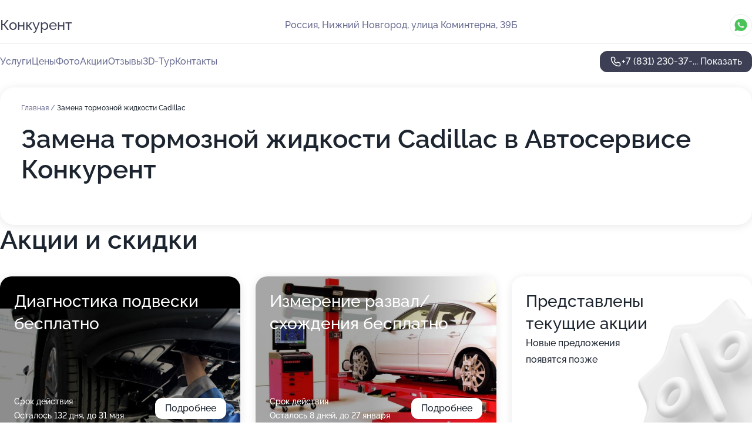

--- FILE ---
content_type: text/html; charset=utf-8
request_url: https://konkurent-auto.ru/service/zamena_tormoznoj_zhidkosti-cadillac/
body_size: 17124
content:
<!DOCTYPE html>
<html lang="ru">
<head>
	<meta http-equiv="Content-Type" content="text/html; charset=utf-8">
	<meta name="viewport" content="width=device-width,maximum-scale=1,initial-scale=1,user-scalable=0">
	<meta name="format-detection" content="telephone=no">
	<meta name="theme-color" content="#3D3F55">
	<meta name="description" content="Информация о&#160;Автосервисе Конкурент на&#160;улице Коминтерна">
	<link rel="icon" type="image/png" href="/favicon.png">

	<title>Автосервис Конкурент на&#160;улице Коминтерна (на&#160;метро Буревестник)</title>

	<link nonce="CAAQIb0KCVbTQPPFbvJc4YkX" href="//konkurent-auto.ru/build/lego2/lego2.css?v=Evk5cQF3AgE" rel="stylesheet" >

		<script type="application/ld+json">{"@context":"http:\/\/schema.org","@type":"AutomotiveBusiness","name":"\u0410\u0432\u0442\u043e\u0441\u0435\u0440\u0432\u0438\u0441 \u041a\u043e\u043d\u043a\u0443\u0440\u0435\u043d\u0442","address":{"@type":"PostalAddress","streetAddress":"\u0443\u043b\u0438\u0446\u0430 \u041a\u043e\u043c\u0438\u043d\u0442\u0435\u0440\u043d\u0430, 39\u0411","addressLocality":"\u041d\u0438\u0436\u043d\u0438\u0439 \u041d\u043e\u0432\u0433\u043e\u0440\u043e\u0434"},"url":"https:\/\/konkurent-auto.ru\/","contactPoint":{"@type":"ContactPoint","telephone":"+7\u00a0(831)\u00a0230-37-38","contactType":"customer service","areaServed":"RU","availableLanguage":"Russian"},"image":"https:\/\/p1.zoon.ru\/preview\/d8RPA-3uXh1C_WWMPJ8bEA\/2400x1500x75\/1\/f\/c\/original_50cfe7fea0f302b557000017_622b132a8cad2.jpg","aggregateRating":{"@type":"AggregateRating","ratingValue":4.8,"worstRating":1,"bestRating":5,"reviewCount":32}}</script>
		<script nonce="CAAQIb0KCVbTQPPFbvJc4YkX">
		window.js_base = '/js.php';
	</script>

	</head>
<body >
	 <header id="header" class="header" data-organization-id="50cfe7fea0f302b557000016">
	<div class="wrapper">
		<div class="header-container" data-uitest="lego-header-block">
			<div class="header-menu-activator" data-target="header-menu-activator">
				<span class="header-menu-activator__icon"></span>
			</div>

			<div class="header-title">
				<a href="/">					Конкурент
				</a>			</div>
			<div class="header-address text-3 text-secondary">Россия, Нижний Новгород, улица Коминтерна, 39Б</div>

						<div class="header-socials flex gap-8 icon icon--36" data-target="header-socials">
									<!--noindex-->
					<a href="https://wa.me/79049043738" data-category="whatsapp" rel="nofollow" target="_blank">
						<svg class="svg-icons-whatsapp" ><use xlink:href="/build/lego2/icons.svg?v=7bY1C8d-qmo#whatsapp"></use></svg>
					</a>
					<!--/noindex-->
							</div>
					</div>

		<nav class="nav" data-target="header-nav" data-uitest="lego-navigation-block">
			<ul>
									<li data-target="header-services">
						<svg class="svg-icons-services" ><use xlink:href="/build/lego2/icons.svg?v=7bY1C8d-qmo#services"></use></svg>
						<a data-target="header-nav-link" href="https://konkurent-auto.ru/services/" data-za="{&quot;ev_label&quot;:&quot;all_service&quot;}">Услуги</a>
					</li>
									<li data-target="header-prices">
						<svg class="svg-icons-prices" ><use xlink:href="/build/lego2/icons.svg?v=7bY1C8d-qmo#prices"></use></svg>
						<a data-target="header-nav-link" href="https://konkurent-auto.ru/price/" data-za="{&quot;ev_label&quot;:&quot;price&quot;}">Цены</a>
					</li>
									<li data-target="header-photo">
						<svg class="svg-icons-photo" ><use xlink:href="/build/lego2/icons.svg?v=7bY1C8d-qmo#photo"></use></svg>
						<a data-target="header-nav-link" href="https://konkurent-auto.ru/#photos" data-za="{&quot;ev_label&quot;:&quot;photos&quot;}">Фото</a>
					</li>
									<li data-target="header-offers">
						<svg class="svg-icons-offers" ><use xlink:href="/build/lego2/icons.svg?v=7bY1C8d-qmo#offers"></use></svg>
						<a data-target="header-nav-link" href="https://konkurent-auto.ru/#offers" data-za="{&quot;ev_label&quot;:&quot;offer&quot;}">Акции</a>
					</li>
									<li data-target="header-reviews">
						<svg class="svg-icons-reviews" ><use xlink:href="/build/lego2/icons.svg?v=7bY1C8d-qmo#reviews"></use></svg>
						<a data-target="header-nav-link" href="https://konkurent-auto.ru/#reviews" data-za="{&quot;ev_label&quot;:&quot;reviews&quot;}">Отзывы</a>
					</li>
									<li data-target="header-tour3d">
						<svg class="svg-icons-tour3d" ><use xlink:href="/build/lego2/icons.svg?v=7bY1C8d-qmo#tour3d"></use></svg>
						<a data-target="header-nav-link" href="https://konkurent-auto.ru/#tour3d" data-za="{&quot;ev_label&quot;:&quot;tour3d&quot;}">3D-Тур</a>
					</li>
									<li data-target="header-contacts">
						<svg class="svg-icons-contacts" ><use xlink:href="/build/lego2/icons.svg?v=7bY1C8d-qmo#contacts"></use></svg>
						<a data-target="header-nav-link" href="https://konkurent-auto.ru/#contacts" data-za="{&quot;ev_label&quot;:&quot;contacts&quot;}">Контакты</a>
					</li>
							</ul>

			<div class="header-controls">
				<div class="header-controls__wrapper">
					<a
	href="tel:+78312303738"
	class="phone-button button button--primary button--36 icon--20"
	data-phone="+7 (831) 230-37-38"
	data-za="{&quot;ev_sourceType&quot;:&quot;&quot;,&quot;ev_sourceId&quot;:&quot;50cfe7fea0f302b557000016.fcec&quot;,&quot;object_type&quot;:&quot;organization&quot;,&quot;object_id&quot;:&quot;50cfe7fea0f302b557000016.fcec&quot;,&quot;ev_label&quot;:&quot;premium_no_calls&quot;,&quot;ev_category&quot;:&quot;phone_o&quot;}">
	<svg class="svg-icons-phone" ><use xlink:href="/build/lego2/icons.svg?v=7bY1C8d-qmo#phone"></use></svg>
			<div data-target="show-phone-number">
			+7 (831) 230-37-...
			<span data-target="phone-button-show">Показать</span>
		</div>
	</a>


									</div>

							</div>

			<div class="header-nav-address">
									<div class="header-block flex gap-12 icon icon--36" data-target="header-socials">
													<!--noindex-->
							<a href="https://wa.me/79049043738" data-category="whatsapp" rel="nofollow" target="_blank">
								<svg class="svg-icons-whatsapp" ><use xlink:href="/build/lego2/icons.svg?v=7bY1C8d-qmo#whatsapp"></use></svg>
							</a>
							<!--/noindex-->
											</div>
				
				<div class="header-block text-3 text-center text-secondary">Россия, Нижний Новгород, улица Коминтерна, 39Б</div>
			</div>
		</nav>
	</div>
</header>
<div class="header-placeholder"></div>

<div class="contacts-panel" id="contacts-panel">
	

	<div class="contacts-panel-wrapper">
					<div class="contacts-panel-icon contacts-panel-expander" data-target="contacts-panel-expand">
				<div class="contacts-panel-icon__collapsed"><svg class="svg-icons-phone_filled" ><use xlink:href="/build/lego2/icons.svg?v=7bY1C8d-qmo#phone_filled"></use></svg></div>
				<div class="contacts-panel-icon__expanded"><svg class="svg-icons-close" ><use xlink:href="/build/lego2/icons.svg?v=7bY1C8d-qmo#close"></use></svg></div>
			</div>

			<div class="contacts-panel-group">
								<a href="tel:+78312303738" class="contacts-panel-icon" data-phone="+7 (831) 230-37-38" data-za="{&quot;ev_sourceType&quot;:&quot;nav_panel&quot;,&quot;ev_sourceId&quot;:&quot;50cfe7fea0f302b557000016.fcec&quot;,&quot;object_type&quot;:&quot;organization&quot;,&quot;object_id&quot;:&quot;50cfe7fea0f302b557000016.fcec&quot;,&quot;ev_label&quot;:&quot;premium_no_calls&quot;,&quot;ev_category&quot;:&quot;phone_o&quot;}">
					<svg class="svg-icons-phone_filled" ><use xlink:href="/build/lego2/icons.svg?v=7bY1C8d-qmo#phone_filled"></use></svg>
				</a>
													<a href="https://wa.me/79049043738" class="contacts-panel-icon"><svg class="svg-icons-whatsapp_filled" ><use xlink:href="/build/lego2/icons.svg?v=7bY1C8d-qmo#whatsapp_filled"></use></svg></a>
							</div>
			</div>
</div>

<script nonce="CAAQIb0KCVbTQPPFbvJc4YkX" type="module">
	import { initContactsPanel } from '//konkurent-auto.ru/build/lego2/lego2.js?v=aBQmwV5uQB0';

	initContactsPanel(document.getElementById('contacts-panel'));
</script>


<script nonce="CAAQIb0KCVbTQPPFbvJc4YkX" type="module">
	import { initHeader } from '//konkurent-auto.ru/build/lego2/lego2.js?v=aBQmwV5uQB0';

	initHeader(document.getElementById('header'));
</script>
 	<main class="main-container">
		<div class="wrapper section-wrapper">
			<div class="service-description__wrapper">
	<section class="service-description section-block">
		<div class="page-breadcrumbs">
			<div class="breadcrumbs">
			<span>
							<a href="https://konkurent-auto.ru/">
					Главная
				</a>
						/		</span>
			<span class="active">
							Замена тормозной жидкости Cadillac
								</span>
	</div>

		</div>
					<script nonce="CAAQIb0KCVbTQPPFbvJc4YkX" type="application/ld+json">{"@context":"http:\/\/schema.org","@type":"BreadcrumbList","itemListElement":[{"@type":"ListItem","position":1,"item":{"name":"\u0413\u043b\u0430\u0432\u043d\u0430\u044f","@id":"https:\/\/konkurent-auto.ru\/"}}]}</script>
		
		<div class="service-description-title">
			<h1 class="page-title">Замена тормозной жидкости Cadillac в Автосервисе Конкурент</h1>
			<div class="service-description-title__price">
							</div>
		</div>

		<div class="service-description__text collapse collapse--text-3">
			<div class="collapse__overflow">
				<div class="collapse__text"><p> </p></div>
			</div>
		</div>
	</section>

	</div>
<section class="offers" id="offers" data-uitest="lego-offers-block">
	<div class="section-block__title flex flex--sb">
		<h2 class="text-h2">
			Акции и скидки
		</h2>

		<div class="slider__navigation" data-target="slider-navigation">
			<button class="slider__control prev" data-target="slider-prev">
				<svg class="svg-icons-arrow" ><use xlink:href="/build/lego2/icons.svg?v=7bY1C8d-qmo#arrow"></use></svg>
			</button>
			<button class="slider__control next" data-target="slider-next">
				<svg class="svg-icons-arrow" ><use xlink:href="/build/lego2/icons.svg?v=7bY1C8d-qmo#arrow"></use></svg>
			</button>
		</div>
	</div>

	<div class="offers__list" data-target="slider-container">
		<div class="offers__slider swiper-wrapper">
							<div data-offer-id="5c4b2bb763ffe414fe5c59f2" data-sid="5c4b2bb763ffe414fe5c59f2.afe9" class="offers-item swiper-slide text-white">
					<img
						class="offers-item__image"
						src="https://p2.zoon.ru/5/1/5c4b2bb763ffe414fe5c59f2_692aaa44b05807.46593863.jpg"
						loading="lazy"
						alt="">
					<div class="offers-item__container">
						<div class="text-5">Диагностика подвески бесплатно</div>
						<div class="offers-item__bottom">
							<div>
								<div>
									Срок действия
								</div>
								<div>Осталось 132 дня, до 31 мая</div>
							</div>
							<button class="button offers-item__button button--36">Подробнее</button>
						</div>
					</div>
				</div>
							<div data-offer-id="5c4b2bdd63ffe4150564e992" data-sid="5c4b2bdd63ffe4150564e992.5b29" class="offers-item swiper-slide text-white">
					<img
						class="offers-item__image"
						src="https://p1.zoon.ru/a/c/5c4b2b5263ffe41507523237_5c4b2bd16c1f6.jpg"
						loading="lazy"
						alt="">
					<div class="offers-item__container">
						<div class="text-5">Измерение развал/схождения бесплатно</div>
						<div class="offers-item__bottom">
							<div>
								<div>
									Срок действия
								</div>
								<div>Осталось 8 дней, до 27 января</div>
							</div>
							<button class="button offers-item__button button--36">Подробнее</button>
						</div>
					</div>
				</div>
													<div class="offers-item offers-item-placeholder swiper-slide">
					<div class="offers-item__container">
						<div class="offers-item-placeholder__title text-5">Представлены текущие акции</div>
						<div class="offers-item-placeholder__text text-3">Новые предложения появятся позже</div>
					</div>
				</div>
					</div>

		<div class="slider__pagination" data-target="slider-pagination"></div>
	</div>
</section>
<script nonce="CAAQIb0KCVbTQPPFbvJc4YkX" type="module">
	import { initOffers } from '//konkurent-auto.ru/build/lego2/lego2.js?v=aBQmwV5uQB0';

	const node = document.getElementById('offers');

	initOffers(node, { organizationId: '50cfe7fea0f302b557000016' });
</script>
<section class="photo-section" id="photos" data-uitest="lego-gallery-block">
	<div class="section-block__title flex flex--sb">
		<h2 class="text-h2">Фотогалерея</h2>

					<div class="slider__navigation" data-target="slider-navigation">
				<button class="slider__control prev" data-target="slider-prev">
					<svg class="svg-icons-arrow" ><use xlink:href="/build/lego2/icons.svg?v=7bY1C8d-qmo#arrow"></use></svg>
				</button>
				<button class="slider__control next" data-target="slider-next">
					<svg class="svg-icons-arrow" ><use xlink:href="/build/lego2/icons.svg?v=7bY1C8d-qmo#arrow"></use></svg>
				</button>
			</div>
			</div>

	<div class="section-block__slider" data-target="slider-container" data-total="16" data-owner-type="organization" data-owner-id="50cfe7fea0f302b557000016">
		<div class="photo-section__slider swiper-wrapper">
						<div class="photo-section__slide swiper-slide" data-id="622b132a71579b74ef7b32ec" data-target="photo-slide-item" data-index="0">
				<img src="https://p1.zoon.ru/preview/jQ-DjDXx2GfKC8gvf_bLKw/1200x800x85/1/f/c/original_50cfe7fea0f302b557000017_622b132a8cad2.jpg" loading="lazy" alt="">
			</div>
						<div class="photo-section__slide swiper-slide" data-id="622b13454024e67ad22ffe55" data-target="photo-slide-item" data-index="1">
				<img src="https://p2.zoon.ru/preview/fDdTfbwgfQnnzSOIvaAFWw/1200x800x85/1/7/5/original_50cfe7fea0f302b557000017_622b13441a85a.jpg" loading="lazy" alt="">
			</div>
						<div class="photo-section__slide swiper-slide" data-id="622b1326e1f29d072d57e33e" data-target="photo-slide-item" data-index="2">
				<img src="https://p1.zoon.ru/preview/gh6wJWsIWJdtu7oXHF9aLQ/1200x800x85/1/5/4/original_50cfe7fea0f302b557000017_622b13267c820.jpg" loading="lazy" alt="">
			</div>
						<div class="photo-section__slide swiper-slide" data-id="622b13330e2c45664374bbb5" data-target="photo-slide-item" data-index="3">
				<img src="https://p0.zoon.ru/preview/8hhLoG7OwTr9nAzu_NDifQ/1200x800x85/1/f/6/original_50cfe7fea0f302b557000017_622b13334b417.jpg" loading="lazy" alt="">
			</div>
						<div class="photo-section__slide swiper-slide" data-id="622b133f93f3b6795f106f3f" data-target="photo-slide-item" data-index="4">
				<img src="https://p0.zoon.ru/preview/SDkR82VIw3yRnj1uSPzbDQ/1200x800x85/1/b/1/original_50cfe7fea0f302b557000017_622b133ed1b42.jpg" loading="lazy" alt="">
			</div>
						<div class="photo-section__slide swiper-slide" data-id="622b1351373a927b6b13f158" data-target="photo-slide-item" data-index="5">
				<img src="https://p0.zoon.ru/preview/hLjSP0jRFAWFxVZCBB9MdQ/1200x800x85/1/d/2/original_50cfe7fea0f302b557000017_622b13510668a.jpg" loading="lazy" alt="">
			</div>
						<div class="photo-section__slide swiper-slide" data-id="622b133b50fe3d49d81b7e4b" data-target="photo-slide-item" data-index="6">
				<img src="https://p0.zoon.ru/preview/YgEqNv6SCrw1A9aDxweMVw/1200x800x85/1/2/9/original_50cfe7fea0f302b557000017_622b133b92b36.jpg" loading="lazy" alt="">
			</div>
						<div class="photo-section__slide swiper-slide" data-id="622b134c7be95f7e422cc6b1" data-target="photo-slide-item" data-index="7">
				<img src="https://p2.zoon.ru/preview/-FoXeOW_fWuxATfaHecYPw/1200x800x85/1/d/3/original_50cfe7fea0f302b557000017_622b134b747f2.jpg" loading="lazy" alt="">
			</div>
						<div class="photo-section__slide swiper-slide" data-id="622b134b6938f309b075f9d8" data-target="photo-slide-item" data-index="8">
				<img src="https://p0.zoon.ru/preview/FMDOIFTRqI5mOtXs-ZAKmQ/1200x800x85/1/2/d/original_50cfe7fea0f302b557000017_622b134b3a7b2.jpg" loading="lazy" alt="">
			</div>
						<div class="photo-section__slide swiper-slide" data-id="622b134b906c302d92588156" data-target="photo-slide-item" data-index="9">
				<img src="https://p2.zoon.ru/preview/NiMYTTS1ZZ1UetofH3-wWQ/1200x800x85/1/8/a/original_50cfe7fea0f302b557000017_622b134adc40d.jpg" loading="lazy" alt="">
			</div>
						<div class="photo-section__slide swiper-slide" data-id="622b1335adcde231596c4c67" data-target="photo-slide-item" data-index="10">
				<img src="https://p2.zoon.ru/preview/ugS65Fzu-J0lqDnsFCkiNw/1200x800x85/1/1/2/original_50cfe7fea0f302b557000017_622b1334e273d.jpg" loading="lazy" alt="">
			</div>
						<div class="photo-section__slide swiper-slide" data-id="622b132fc8253c04145205ff" data-target="photo-slide-item" data-index="11">
				<img src="https://p2.zoon.ru/preview/OpSS8P9diifWDtvq_fbgCg/1200x800x85/1/6/1/original_50cfe7fea0f302b557000017_622b132f3dadc.jpg" loading="lazy" alt="">
			</div>
						<div class="photo-section__slide swiper-slide" data-id="622b132a2ae84030ac13f864" data-target="photo-slide-item" data-index="12">
				<img src="https://p0.zoon.ru/preview/TgJ2D2wELWU5X4-QYxg7lQ/1200x800x85/1/1/b/original_50cfe7fea0f302b557000017_622b132a4503a.jpg" loading="lazy" alt="">
			</div>
						<div class="photo-section__slide swiper-slide" data-id="622b134560965e11ba5dd4ba" data-target="photo-slide-item" data-index="13">
				<img src="https://p0.zoon.ru/preview/P8pXYwnLzvT4AqB4UzhTPQ/1200x800x85/1/0/0/original_50cfe7fea0f302b557000017_622b1344db0e1.jpg" loading="lazy" alt="">
			</div>
						<div class="photo-section__slide swiper-slide" data-id="622b133a6938f309b075f9d6" data-target="photo-slide-item" data-index="14">
				<img src="https://p1.zoon.ru/preview/x_0V9MjzmyxVBcBpyT_EMQ/1200x800x85/1/7/2/original_50cfe7fea0f302b557000017_622b133a4fad9.jpg" loading="lazy" alt="">
			</div>
						<div class="photo-section__slide swiper-slide" data-id="622b13450e2c45664374bbb7" data-target="photo-slide-item" data-index="15">
				<img src="https://p0.zoon.ru/preview/501kDaZ6mViRQ5eosOjHQw/1200x800x85/1/6/3/original_50cfe7fea0f302b557000017_622b1343abc6f.jpg" loading="lazy" alt="">
			</div>
					</div>
	</div>

	<div class="slider__pagination" data-target="slider-pagination"></div>
</section>

<script nonce="CAAQIb0KCVbTQPPFbvJc4YkX" type="module">
	import { initPhotos } from '//konkurent-auto.ru/build/lego2/lego2.js?v=aBQmwV5uQB0';

	const node = document.getElementById('photos');
	initPhotos(node);
</script>
<section class="reviews-section section-block" id="reviews" data-uitest="lego-reviews-block">
	<div class="section-block__title flex flex--sb">
		<h2 class="text-h2">
			Отзывы
		</h2>

				<div class="slider__navigation" data-target="slider-navigation">
			<button class="slider__control prev" data-target="slider-prev">
				<svg class="svg-icons-arrow" ><use xlink:href="/build/lego2/icons.svg?v=7bY1C8d-qmo#arrow"></use></svg>
			</button>
			<button class="slider__control next" data-target="slider-next">
				<svg class="svg-icons-arrow" ><use xlink:href="/build/lego2/icons.svg?v=7bY1C8d-qmo#arrow"></use></svg>
			</button>
		</div>
			</div>

	<div class="reviews-section__list" data-target="slider-container">
		<div class="reviews-section__slider swiper-wrapper" data-target="review-section-slides">
							<div
	class="reviews-section-item swiper-slide "
	data-id="68c6d4e7758a1d7f220a9440"
	data-owner-id="50cfe7fea0f302b557000016"
	data-target="review">
	<div  class="flex flex--center-y gap-12">
		<div class="reviews-section-item__avatar">
										<svg class="svg-icons-user" ><use xlink:href="/build/lego2/icons.svg?v=7bY1C8d-qmo#user"></use></svg>
					</div>
		<div class="reviews-section-item__head">
			<div class="reviews-section-item__head-top flex flex--center-y gap-16">
				<div class="flex flex--center-y gap-8">
										<div class="stars stars--16" style="--rating: 5">
						<div class="stars__rating">
							<div class="stars stars--filled"></div>
						</div>
					</div>
					<div class="reviews-section-item__mark text-3">
						5,0
					</div>
				</div>
											</div>

			<div class="reviews-section-item__name text-3 fade">
				Михаил
			</div>
		</div>
	</div>
					<div class="reviews-section-item__descr collapse collapse--text-2 mt-8">
			<div class="collapse__overflow">
				<div class="collapse__text">
					Профессиональный сервис, опытные мастера, вежливре обслуживание, качественно и в срок, ребята, ремонтируют авто. Обращаюсь только в это сервис с 2013 года.
				</div>
			</div>
		</div>
			<div class="reviews-section-item__date text-2 text-secondary mt-8">
		14 сентября 2025 Отзыв взят с сайта Zoon.ru
	</div>
</div>

							<div
	class="reviews-section-item swiper-slide "
	data-id="6744ccdf3ffea739070175eb"
	data-owner-id="50cfe7fea0f302b557000016"
	data-target="review">
	<div  class="flex flex--center-y gap-12">
		<div class="reviews-section-item__avatar">
										<svg class="svg-icons-user" ><use xlink:href="/build/lego2/icons.svg?v=7bY1C8d-qmo#user"></use></svg>
					</div>
		<div class="reviews-section-item__head">
			<div class="reviews-section-item__head-top flex flex--center-y gap-16">
				<div class="flex flex--center-y gap-8">
										<div class="stars stars--16" style="--rating: 5">
						<div class="stars__rating">
							<div class="stars stars--filled"></div>
						</div>
					</div>
					<div class="reviews-section-item__mark text-3">
						5,0
					</div>
				</div>
											</div>

			<div class="reviews-section-item__name text-3 fade">
				Елена
			</div>
		</div>
	</div>
					<div class="reviews-section-item__descr collapse collapse--text-2 mt-8">
			<div class="collapse__overflow">
				<div class="collapse__text">
					Обратились в автосервис по рекомендации знакомых после трехнедельных мытарств в другом автосервисе, где нам не смогли подобрать запчасть и сказали ищите сами. Здесь мастера за 2 дня провели диагностику и ремонт, сами купили нужную запчасть. Цена за работу приемлимая. Спасибо огромное мастерам, снова на колесах.
				</div>
			</div>
		</div>
			<div class="reviews-section-item__date text-2 text-secondary mt-8">
		25 ноября 2024 Отзыв взят с сайта Zoon.ru
	</div>
</div>

							<div
	class="reviews-section-item swiper-slide "
	data-id="656458bb2604e3c4a9002c19"
	data-owner-id="50cfe7fea0f302b557000016"
	data-target="review">
	<div  class="flex flex--center-y gap-12">
		<div class="reviews-section-item__avatar">
										<svg class="svg-icons-user" ><use xlink:href="/build/lego2/icons.svg?v=7bY1C8d-qmo#user"></use></svg>
					</div>
		<div class="reviews-section-item__head">
			<div class="reviews-section-item__head-top flex flex--center-y gap-16">
				<div class="flex flex--center-y gap-8">
										<div class="stars stars--16" style="--rating: 1">
						<div class="stars__rating">
							<div class="stars stars--filled"></div>
						</div>
					</div>
					<div class="reviews-section-item__mark text-3">
						1,0
					</div>
				</div>
											</div>

			<div class="reviews-section-item__name text-3 fade">
				Евгений
			</div>
		</div>
	</div>
					<div class="reviews-section-item__descr collapse collapse--text-2 mt-8">
			<div class="collapse__overflow">
				<div class="collapse__text">
					Я столкнулься со столькими проблемами о которых я бы  и не знал если бы не обратился в этот автосервис , обратился заменить мотор печки ,так механики долго искали причину которой и небыло,говорили что что то с проводкой,с датчиками,с блоком комфорта,разобрали машину и бросили убежали другую делать,пытались впихнуть резистор печки китайский выше цены оригинального,но смешное в том что и небыло никаких проблем,моторчик который я привёз оказался нерабочим ,мне его дали на авторазборке,тоесть мастера типо немогли его запитать рабочий он или нет,на вопрос вы его проверили,ответили невнятно,помееяли стойку стабилизатора сказали поставят фирму CTR за 1200 руб ,а поставили совсем другого производителя по цене 500-600 руб ,название фирмы этой стойки написано на спине робы механиков.Разводят на ненужные детали ,заменяя их своими низкого качества!!!В итоге сам полез и проверил запитал мотор,и убедился что просто наработает мотор никаких поломок как мне говорили мастера и нету.Пробовал подключил рабочий мотор и всё заработало,что там выдумывают эти механики ,одним словом развод на бабки этого автосервиса
				</div>
			</div>
		</div>
			<div class="reviews-section-item__date text-2 text-secondary mt-8">
		27 ноября 2023 Отзыв взят с сайта Zoon.ru
	</div>
</div>

							<div
	class="reviews-section-item swiper-slide "
	data-id="63bc0f626912c2a7ff02932c"
	data-owner-id="50cfe7fea0f302b557000016"
	data-target="review">
	<div  class="flex flex--center-y gap-12">
		<div class="reviews-section-item__avatar">
										<svg class="svg-icons-user" ><use xlink:href="/build/lego2/icons.svg?v=7bY1C8d-qmo#user"></use></svg>
					</div>
		<div class="reviews-section-item__head">
			<div class="reviews-section-item__head-top flex flex--center-y gap-16">
				<div class="flex flex--center-y gap-8">
										<div class="stars stars--16" style="--rating: 1">
						<div class="stars__rating">
							<div class="stars stars--filled"></div>
						</div>
					</div>
					<div class="reviews-section-item__mark text-3">
						1,0
					</div>
				</div>
											</div>

			<div class="reviews-section-item__name text-3 fade">
				Татьяна
			</div>
		</div>
	</div>
					<div class="reviews-section-item__descr collapse collapse--text-2 mt-8">
			<div class="collapse__overflow">
				<div class="collapse__text">
					Хотите услышать, что вы &quot;проблемный клиент&quot; из-за того, что просите довести ремонт до конца вам сюда! Менеджер Василий просто хам, с такими &quot;прекрасными&quot; работниками только антирекламу зарабатывать.
				</div>
			</div>
		</div>
			<div class="reviews-section-item__date text-2 text-secondary mt-8">
		9 января 2023 Отзыв взят с сайта Zoon.ru
	</div>
</div>

							<div
	class="reviews-section-item swiper-slide "
	data-id="62f1ea3b5f2419014008e784"
	data-owner-id="50cfe7fea0f302b557000016"
	data-target="review">
	<div  class="flex flex--center-y gap-12">
		<div class="reviews-section-item__avatar">
										<svg class="svg-icons-user" ><use xlink:href="/build/lego2/icons.svg?v=7bY1C8d-qmo#user"></use></svg>
					</div>
		<div class="reviews-section-item__head">
			<div class="reviews-section-item__head-top flex flex--center-y gap-16">
				<div class="flex flex--center-y gap-8">
										<div class="stars stars--16" style="--rating: 1">
						<div class="stars__rating">
							<div class="stars stars--filled"></div>
						</div>
					</div>
					<div class="reviews-section-item__mark text-3">
						1,0
					</div>
				</div>
											</div>

			<div class="reviews-section-item__name text-3 fade">
				Лев
			</div>
		</div>
	</div>
					<div class="reviews-section-item__descr collapse collapse--text-2 mt-8">
			<div class="collapse__overflow">
				<div class="collapse__text">
					Обращался дважды в данный сервис в прошлом году, думал нашел хороший сервис, ремонт делал один и тот же мастер, быстро и качественно, были конечно мелкие огрехи, перетянул болт на колесе, сорвана резьба, винт на колпаке ступицы, колпак сорвало, мелочи. Обратился в этом году, нужно было отремонтировать сцепление, позвонил утром, спросил есть ли свободное место, наличие запчастей, ответили приезжайте, место есть, запчасти в наличии, на эвакуаторе привез машину к 10ч,. около часа дня позвонил в сервис, сказали, что машину поставили на подъемник, перезвонили из сервиса. сказали нужно менять сцепление, спросил до конца смены сделают, сказали, что не успеют, на следующий день в час машина будет готова, причина задержки, доставка запчастей. На следующий день приехал в назначенное время и был удивлен, машина стоит разобранная, мастер занят ремонтом другой машины, на вопрос, почему не сделана моя машина получил ответ, есть и другие машины по заявкам, ждите, прождал еще 2 часа, машину наконец собрали, не каких рекомендаций по машине не услышал, получил заказ-наряд с завышенными ценами на запчасти, еще один раздавленный колпак ступицы и на подкрылке отсутствие крышки лючка, но это я обнаружил на следующий день, в день получения машины нервы были на пределе. Не рекомендовал бы данный сервис.
				</div>
			</div>
		</div>
			<div class="reviews-section-item__date text-2 text-secondary mt-8">
		9 августа 2022 Отзыв взят с сайта Zoon.ru
	</div>
</div>

							<div
	class="reviews-section-item swiper-slide "
	data-id="617bb72622b23b296968b93a"
	data-owner-id="50cfe7fea0f302b557000016"
	data-target="review">
	<div  class="flex flex--center-y gap-12">
		<div class="reviews-section-item__avatar">
										<svg class="svg-icons-user" ><use xlink:href="/build/lego2/icons.svg?v=7bY1C8d-qmo#user"></use></svg>
					</div>
		<div class="reviews-section-item__head">
			<div class="reviews-section-item__head-top flex flex--center-y gap-16">
				<div class="flex flex--center-y gap-8">
										<div class="stars stars--16" style="--rating: 5">
						<div class="stars__rating">
							<div class="stars stars--filled"></div>
						</div>
					</div>
					<div class="reviews-section-item__mark text-3">
						5,0
					</div>
				</div>
											</div>

			<div class="reviews-section-item__name text-3 fade">
				Сергей
			</div>
		</div>
	</div>
					<div class="reviews-section-item__descr collapse collapse--text-2 mt-8">
			<div class="collapse__overflow">
				<div class="collapse__text">
					Выполнен ремонт подвески Ховер Н5. Коллектив профессионален, комуникабелен. Сроки работ, обозначенные на приёмке, аыдержаны. &quot;Прозвон&quot; по ходу ремонта. Полный респект! Пожелание: обновить напольное покрытие в рабочей зоне.
				</div>
			</div>
		</div>
			<div class="reviews-section-item__date text-2 text-secondary mt-8">
		29 октября 2021 Отзыв взят с сайта Zoon.ru
	</div>
</div>

							<div
	class="reviews-section-item swiper-slide "
	data-id="614cbb7056a1a02172790570"
	data-owner-id="50cfe7fea0f302b557000016"
	data-target="review">
	<div  class="flex flex--center-y gap-12">
		<div class="reviews-section-item__avatar">
										<svg class="svg-icons-user" ><use xlink:href="/build/lego2/icons.svg?v=7bY1C8d-qmo#user"></use></svg>
					</div>
		<div class="reviews-section-item__head">
			<div class="reviews-section-item__head-top flex flex--center-y gap-16">
				<div class="flex flex--center-y gap-8">
										<div class="stars stars--16" style="--rating: 5">
						<div class="stars__rating">
							<div class="stars stars--filled"></div>
						</div>
					</div>
					<div class="reviews-section-item__mark text-3">
						5,0
					</div>
				</div>
											</div>

			<div class="reviews-section-item__name text-3 fade">
				Лев Макаров
			</div>
		</div>
	</div>
					<div class="reviews-section-item__descr collapse collapse--text-2 mt-8">
			<div class="collapse__overflow">
				<div class="collapse__text">
					Наконец нашел сервис, в котором не работают попрошайки, требующие оплату за использованную ветошь, перчатки, за то, что слесарь нанес смазку на гайку, чтобы ему же было проще ее открутить, сервис где быстро и качественно делают ремонт, по разумной цене.
Не смог поставить оценку, что-то с сайтом, но 5 баллов это их оценка
				</div>
			</div>
		</div>
			<div class="reviews-section-item__date text-2 text-secondary mt-8">
		23 сентября 2021 Отзыв взят с сайта Zoon.ru
	</div>
</div>

							<div
	class="reviews-section-item swiper-slide "
	data-id="60eaaa385bbe0f52374aa832"
	data-owner-id="50cfe7fea0f302b557000016"
	data-target="review">
	<div  class="flex flex--center-y gap-12">
		<div class="reviews-section-item__avatar">
										<svg class="svg-icons-user" ><use xlink:href="/build/lego2/icons.svg?v=7bY1C8d-qmo#user"></use></svg>
					</div>
		<div class="reviews-section-item__head">
			<div class="reviews-section-item__head-top flex flex--center-y gap-16">
				<div class="flex flex--center-y gap-8">
										<div class="stars stars--16" style="--rating: 3">
						<div class="stars__rating">
							<div class="stars stars--filled"></div>
						</div>
					</div>
					<div class="reviews-section-item__mark text-3">
						3,0
					</div>
				</div>
											</div>

			<div class="reviews-section-item__name text-3 fade">
				Алексей
			</div>
		</div>
	</div>
					<div class="reviews-section-item__descr collapse collapse--text-2 mt-8">
			<div class="collapse__overflow">
				<div class="collapse__text">
																<div>
							<span class="reviews-section-item__text-title">Преимущества:</span> Оперативно, хороший коллектив.
						</div>
																<div>
							<span class="reviews-section-item__text-title">Недостатки:</span> Моторист ни какой. Переделывал ГБЦ через полгода.
						</div>
														</div>
			</div>
		</div>
			<div class="reviews-section-item__date text-2 text-secondary mt-8">
		11 июля 2021 Отзыв взят с сайта Zoon.ru
	</div>
</div>

							<div
	class="reviews-section-item swiper-slide "
	data-id="607d80e8628ec6078e09d870"
	data-owner-id="50cfe7fea0f302b557000016"
	data-target="review">
	<div  class="flex flex--center-y gap-12">
		<div class="reviews-section-item__avatar">
										<svg class="svg-icons-user" ><use xlink:href="/build/lego2/icons.svg?v=7bY1C8d-qmo#user"></use></svg>
					</div>
		<div class="reviews-section-item__head">
			<div class="reviews-section-item__head-top flex flex--center-y gap-16">
				<div class="flex flex--center-y gap-8">
										<div class="stars stars--16" style="--rating: 5">
						<div class="stars__rating">
							<div class="stars stars--filled"></div>
						</div>
					</div>
					<div class="reviews-section-item__mark text-3">
						5,0
					</div>
				</div>
											</div>

			<div class="reviews-section-item__name text-3 fade">
				Сергей
			</div>
		</div>
	</div>
					<div class="reviews-section-item__descr collapse collapse--text-2 mt-8">
			<div class="collapse__overflow">
				<div class="collapse__text">
					Большое спасибо сервисменам этой компании !мучался 3 месяца с плаванием оборотов !посоветовали сервис-промыли Дроссель все по прежнему,сказали копать дальше...заехал на диагностику в конкурент оказалось просто плохо промыли...20минут и проблема пропала! спасибо большое!!!оценка почему-то не ставится.а так 5из5
				</div>
			</div>
		</div>
			<div class="reviews-section-item__date text-2 text-secondary mt-8">
		19 апреля 2021 Отзыв взят с сайта Zoon.ru
	</div>
</div>

							<div
	class="reviews-section-item swiper-slide "
	data-id="60657cc6f2979571986a6a03"
	data-owner-id="50cfe7fea0f302b557000016"
	data-target="review">
	<div  class="flex flex--center-y gap-12">
		<div class="reviews-section-item__avatar">
										<svg class="svg-icons-user" ><use xlink:href="/build/lego2/icons.svg?v=7bY1C8d-qmo#user"></use></svg>
					</div>
		<div class="reviews-section-item__head">
			<div class="reviews-section-item__head-top flex flex--center-y gap-16">
				<div class="flex flex--center-y gap-8">
										<div class="stars stars--16" style="--rating: 5">
						<div class="stars__rating">
							<div class="stars stars--filled"></div>
						</div>
					</div>
					<div class="reviews-section-item__mark text-3">
						5,0
					</div>
				</div>
											</div>

			<div class="reviews-section-item__name text-3 fade">
				Николай
			</div>
		</div>
	</div>
					<div class="reviews-section-item__descr collapse collapse--text-2 mt-8">
			<div class="collapse__overflow">
				<div class="collapse__text">
					Спасибо большое мастеру Василию и работникам сервиса   Сразу видно каждый занимается своим делом. Коллектив очень вежливый. Работают слажено. Запчасти есть в наличии и не мало важно с гарантией. Ещё раз спасибо.
				</div>
			</div>
		</div>
			<div class="reviews-section-item__date text-2 text-secondary mt-8">
		1 апреля 2021 Отзыв взят с сайта Zoon.ru
	</div>
</div>

							<div
	class="reviews-section-item swiper-slide "
	data-id="600b0e0ae80ec6644345b774"
	data-owner-id="50cfe7fea0f302b557000016"
	data-target="review">
	<div  class="flex flex--center-y gap-12">
		<div class="reviews-section-item__avatar">
										<svg class="svg-icons-user" ><use xlink:href="/build/lego2/icons.svg?v=7bY1C8d-qmo#user"></use></svg>
					</div>
		<div class="reviews-section-item__head">
			<div class="reviews-section-item__head-top flex flex--center-y gap-16">
				<div class="flex flex--center-y gap-8">
										<div class="stars stars--16" style="--rating: 5">
						<div class="stars__rating">
							<div class="stars stars--filled"></div>
						</div>
					</div>
					<div class="reviews-section-item__mark text-3">
						5,0
					</div>
				</div>
											</div>

			<div class="reviews-section-item__name text-3 fade">
				Сергей
			</div>
		</div>
	</div>
					<div class="reviews-section-item__descr collapse collapse--text-2 mt-8">
			<div class="collapse__overflow">
				<div class="collapse__text">
					Приехал на То- 2 почти нового ларгуса, т.к у ОФ очень дорого и не пойми как....Поменять масло в двигателе, все фильтра, прокладку клапанной крышки. Когда позвонил, приняли в вечер этого же дня, приехал в назначенное время, запчасти у них в основном всегда в наличии, всё сделали очень быстро и качественно!!! Спасибо им большое!!! Цены дешевле чем у ОФ!!! Езжу к ним не первый год и не с первой машиной!!! Работают очень давно в этой сфере и очен хорошо! Бесплатный и правильный совет могут дать( без вытягивания ₽)!Молодцы что развиваются! Вообщем ребята молодцы!!! Качественный сервис для любых авто!!! Рекомендую!!!
				</div>
			</div>
		</div>
			<div class="reviews-section-item__date text-2 text-secondary mt-8">
		22 января 2021 Отзыв взят с сайта Zoon.ru
	</div>
</div>

							<div
	class="reviews-section-item swiper-slide "
	data-id="5fe563c2874676067c3712eb"
	data-owner-id="50cfe7fea0f302b557000016"
	data-target="review">
	<div  class="flex flex--center-y gap-12">
		<div class="reviews-section-item__avatar">
										<svg class="svg-icons-user" ><use xlink:href="/build/lego2/icons.svg?v=7bY1C8d-qmo#user"></use></svg>
					</div>
		<div class="reviews-section-item__head">
			<div class="reviews-section-item__head-top flex flex--center-y gap-16">
				<div class="flex flex--center-y gap-8">
										<div class="stars stars--16" style="--rating: 5">
						<div class="stars__rating">
							<div class="stars stars--filled"></div>
						</div>
					</div>
					<div class="reviews-section-item__mark text-3">
						5,0
					</div>
				</div>
											</div>

			<div class="reviews-section-item__name text-3 fade">
				Дмитрий
			</div>
		</div>
	</div>
					<div class="reviews-section-item__descr collapse collapse--text-2 mt-8">
			<div class="collapse__overflow">
				<div class="collapse__text">
					Я приезжал на компьютерную диагностику двигателя. Мне нравятся в автосервисе мастера, я сам при процессе присутствую, они мне все рассказывают и показывают. При диагностике проблемы не выявили, мне после нее посоветовали, что еще нужно сделать. Администраторам, когда звонишь, они всегда говорят, в какое время лучше приехать, или спрашивают, в какое время мне удобно.
				</div>
			</div>
		</div>
			<div class="reviews-section-item__date text-2 text-secondary mt-8">
		24 декабря 2020 Отзыв взят с сайта Zoon.ru
	</div>
</div>

							<div
	class="reviews-section-item swiper-slide "
	data-id="5fdf24a9793e106be13c52de"
	data-owner-id="50cfe7fea0f302b557000016"
	data-target="review">
	<div  class="flex flex--center-y gap-12">
		<div class="reviews-section-item__avatar">
										<svg class="svg-icons-user" ><use xlink:href="/build/lego2/icons.svg?v=7bY1C8d-qmo#user"></use></svg>
					</div>
		<div class="reviews-section-item__head">
			<div class="reviews-section-item__head-top flex flex--center-y gap-16">
				<div class="flex flex--center-y gap-8">
										<div class="stars stars--16" style="--rating: 5">
						<div class="stars__rating">
							<div class="stars stars--filled"></div>
						</div>
					</div>
					<div class="reviews-section-item__mark text-3">
						5,0
					</div>
				</div>
											</div>

			<div class="reviews-section-item__name text-3 fade">
				Андрей
			</div>
		</div>
	</div>
					<div class="reviews-section-item__descr collapse collapse--text-2 mt-8">
			<div class="collapse__overflow">
				<div class="collapse__text">
					В автосервис я обращаюсь не первый раз, здесь прекрасно, хорошо, быстро и качественно обслуживают. Мне проводили компьютерную диагностику подвески. Провели ее минут за 10-15. Мне предлагали зону ожидания, но я присутствовал у машины в это время. Я отмечу вежливость, профессионализм и быстроту сотрудников автосервиса. Они мне, конечно, объяснили все по возникающим вопросам и диагностике. В результате мне выдали заказ-наряд и чек. Цены на услуги приемлемые и хорошие здесь. Я автосервис выбрал из-за отзывов на разных сайтах, поэтому я поехал и езжу сюда.
				</div>
			</div>
		</div>
			<div class="reviews-section-item__date text-2 text-secondary mt-8">
		18 декабря 2020 Отзыв взят с сайта Zoon.ru
	</div>
</div>

							<div
	class="reviews-section-item swiper-slide "
	data-id="5f7a0d61743fa86893674a68"
	data-owner-id="50cfe7fea0f302b557000016"
	data-target="review">
	<div  class="flex flex--center-y gap-12">
		<div class="reviews-section-item__avatar">
										<svg class="svg-icons-user" ><use xlink:href="/build/lego2/icons.svg?v=7bY1C8d-qmo#user"></use></svg>
					</div>
		<div class="reviews-section-item__head">
			<div class="reviews-section-item__head-top flex flex--center-y gap-16">
				<div class="flex flex--center-y gap-8">
										<div class="stars stars--16" style="--rating: 5">
						<div class="stars__rating">
							<div class="stars stars--filled"></div>
						</div>
					</div>
					<div class="reviews-section-item__mark text-3">
						5,0
					</div>
				</div>
											</div>

			<div class="reviews-section-item__name text-3 fade">
				Татьяна
			</div>
		</div>
	</div>
					<div class="reviews-section-item__descr collapse collapse--text-2 mt-8">
			<div class="collapse__overflow">
				<div class="collapse__text">
					Отличный сервис, часто приезжаю ремонтировать свою ласточку!!! Работают на совесть, ремонтируют быстро и грамотно, мастера на все руки!!!! Мастера своего дела, да и просто хорошие люди с которыми можно обсудить любой вопрос!!! Всем советую!!!
				</div>
			</div>
		</div>
			<div class="reviews-section-item__date text-2 text-secondary mt-8">
		4 октября 2020 Отзыв взят с сайта Zoon.ru
	</div>
</div>

							<div
	class="reviews-section-item swiper-slide "
	data-id="5dc39e0356d0bb55ae2a268c"
	data-owner-id="50cfe7fea0f302b557000016"
	data-target="review">
	<div  class="flex flex--center-y gap-12">
		<div class="reviews-section-item__avatar">
										<svg class="svg-icons-user" ><use xlink:href="/build/lego2/icons.svg?v=7bY1C8d-qmo#user"></use></svg>
					</div>
		<div class="reviews-section-item__head">
			<div class="reviews-section-item__head-top flex flex--center-y gap-16">
				<div class="flex flex--center-y gap-8">
										<div class="stars stars--16" style="--rating: ">
						<div class="stars__rating">
							<div class="stars stars--filled"></div>
						</div>
					</div>
					<div class="reviews-section-item__mark text-3">
						0,0
					</div>
				</div>
											</div>

			<div class="reviews-section-item__name text-3 fade">
				Ольга
			</div>
		</div>
	</div>
					<div class="reviews-section-item__descr collapse collapse--text-2 mt-8">
			<div class="collapse__overflow">
				<div class="collapse__text">
					В этот автосервис приезжаю постоянно. Работают быстро, чётко, ремонт отличный. Меняла и колодки, и фильтра, радиатор. Последний раз меняла замок двери и экран информационный. Все сделали отлично. По ценам все супер. Без накруток, и обдираловки. Всем знакомым советую обращаться именно в этот автосервис
				</div>
			</div>
		</div>
			<div class="reviews-section-item__date text-2 text-secondary mt-8">
		7 ноября 2019 Отзыв взят с сайта Zoon.ru
	</div>
</div>

							<div
	class="reviews-section-item swiper-slide "
	data-id="5cb37d28a4e5b421115ef995"
	data-owner-id="50cfe7fea0f302b557000016"
	data-target="review">
	<div  class="flex flex--center-y gap-12">
		<div class="reviews-section-item__avatar">
										<svg class="svg-icons-user" ><use xlink:href="/build/lego2/icons.svg?v=7bY1C8d-qmo#user"></use></svg>
					</div>
		<div class="reviews-section-item__head">
			<div class="reviews-section-item__head-top flex flex--center-y gap-16">
				<div class="flex flex--center-y gap-8">
										<div class="stars stars--16" style="--rating: 5">
						<div class="stars__rating">
							<div class="stars stars--filled"></div>
						</div>
					</div>
					<div class="reviews-section-item__mark text-3">
						5,0
					</div>
				</div>
											</div>

			<div class="reviews-section-item__name text-3 fade">
				Юлия А.
			</div>
		</div>
	</div>
					<div class="reviews-section-item__descr collapse collapse--text-2 mt-8">
			<div class="collapse__overflow">
				<div class="collapse__text">
					Отличный сервис, обратилась именно сюда по совету знакомого и не прогадала. Оперативно обслужили машину, а также выполнили диагностику подвески, предложили варианты решения выявленных проблем, подобрали зап.части по «ненакрученным» ценам. Никакого высокомерного отношения к девушке за рулем, что нередко встречается в иных «гаражных» сервисах. Все объяснили доступным языком, мастер, выполняющий работы, большой молодец (к сожалению, не запомнила имени). Приятно быть вашим клиентом, ребята. Спасибо за качественное решение проблемы. Буду рекомендовать вас своим друзьям!
				</div>
			</div>
		</div>
			<div class="reviews-section-item__date text-2 text-secondary mt-8">
		14 апреля 2019 Отзыв взят с сайта Zoon.ru
	</div>
</div>

							<div
	class="reviews-section-item swiper-slide "
	data-id="5cb249f4a4e5b430d159a240"
	data-owner-id="50cfe7fea0f302b557000016"
	data-target="review">
	<div  class="flex flex--center-y gap-12">
		<div class="reviews-section-item__avatar">
										<svg class="svg-icons-user" ><use xlink:href="/build/lego2/icons.svg?v=7bY1C8d-qmo#user"></use></svg>
					</div>
		<div class="reviews-section-item__head">
			<div class="reviews-section-item__head-top flex flex--center-y gap-16">
				<div class="flex flex--center-y gap-8">
										<div class="stars stars--16" style="--rating: 5">
						<div class="stars__rating">
							<div class="stars stars--filled"></div>
						</div>
					</div>
					<div class="reviews-section-item__mark text-3">
						5,0
					</div>
				</div>
											</div>

			<div class="reviews-section-item__name text-3 fade">
				Дмитрий Уланов
			</div>
		</div>
	</div>
					<div class="reviews-section-item__descr collapse collapse--text-2 mt-8">
			<div class="collapse__overflow">
				<div class="collapse__text">
					Хочу сказать одно где я только не ремонтировал свои автомобили везде есть свои плюсы и минусы в этом сервисе для меня есть огромный жирный плюс это цена за произведенные работы и качество .Всегда берут работу любой сложности и помогают с покупкой запчастей по возможности конечно.Есть запись в очередь которую соблюдают , а не так как у некоторых в начало всегда идут блатные. Перед поездкой в отпуск всегда проверяю у них авто. лишнего не накручивают, что проверено не раз. заменят все что нужно и лишнего не придумают.Комнаты ожидания конечно нет, но тебе всегда предложат чашку кофе. и в этом тоже есть свои плюсы иду глазеть , что и как делают и даже никто слова не скажет.Писать можно долго,вообщем рекомендую .
				</div>
			</div>
		</div>
			<div class="reviews-section-item__date text-2 text-secondary mt-8">
		13 апреля 2019 Отзыв взят с сайта Zoon.ru
	</div>
</div>

							<div
	class="reviews-section-item swiper-slide "
	data-id="5c95caac8330d13e3916b55f"
	data-owner-id="50cfe7fea0f302b557000016"
	data-target="review">
	<div  class="flex flex--center-y gap-12">
		<div class="reviews-section-item__avatar">
										<svg class="svg-icons-user" ><use xlink:href="/build/lego2/icons.svg?v=7bY1C8d-qmo#user"></use></svg>
					</div>
		<div class="reviews-section-item__head">
			<div class="reviews-section-item__head-top flex flex--center-y gap-16">
				<div class="flex flex--center-y gap-8">
										<div class="stars stars--16" style="--rating: 5">
						<div class="stars__rating">
							<div class="stars stars--filled"></div>
						</div>
					</div>
					<div class="reviews-section-item__mark text-3">
						5,0
					</div>
				</div>
											</div>

			<div class="reviews-section-item__name text-3 fade">
				Агеев Сергей
			</div>
		</div>
	</div>
					<div class="reviews-section-item__descr collapse collapse--text-2 mt-8">
			<div class="collapse__overflow">
				<div class="collapse__text">
					Отличный сервис, очень понравилось в данном сервисе, работы выполняют быстро и аккуратно.
				</div>
			</div>
		</div>
			<div class="reviews-section-item__date text-2 text-secondary mt-8">
		23 марта 2019 Отзыв взят с сайта Zoon.ru
	</div>
</div>

							<div
	class="reviews-section-item swiper-slide reviews-section-item--with-photo"
	data-id="5c24a4577bc509472a44a2ed"
	data-owner-id="50cfe7fea0f302b557000016"
	data-target="review">
	<div  class="flex flex--center-y gap-12">
		<div class="reviews-section-item__avatar">
										<svg class="svg-icons-user" ><use xlink:href="/build/lego2/icons.svg?v=7bY1C8d-qmo#user"></use></svg>
					</div>
		<div class="reviews-section-item__head">
			<div class="reviews-section-item__head-top flex flex--center-y gap-16">
				<div class="flex flex--center-y gap-8">
										<div class="stars stars--16" style="--rating: 5">
						<div class="stars__rating">
							<div class="stars stars--filled"></div>
						</div>
					</div>
					<div class="reviews-section-item__mark text-3">
						5,0
					</div>
				</div>
											</div>

			<div class="reviews-section-item__name text-3 fade">
				Максим.
			</div>
		</div>
	</div>
					<div class="reviews-section-item__descr collapse collapse--text-2 mt-8">
			<div class="collapse__overflow">
				<div class="collapse__text">
					Ремонтировал карбюратор у вас автомобиль Нива настроили очень качественно теперь у меня реактивный самолет ✈  остался доволен что ваш диагност прочистил  мне весь карбюратор а в других местах только крышечку снимали  и все желаю удачи и успехов в новом 2019году с уважением ваш постоянный клиент максим.
				</div>
			</div>
		</div>
								<div class="reviews-section-item__slider" data-target="reviews-section-item-slider">
			<div data-target="slider-container">
				<div class="reviews-section__slider swiper-wrapper">
											<div class="reviews-section-item__slide swiper-slide">
							<img src="https://p1.zoon.ru/preview/4q8jPipAHE_EmSHyUCw9KQ/98x98x90/1/c/2/5c24a422cd96db72730cc4bb_5c24a422c6fef.jpg" loading="lazy" alt="">
						</div>
									</div>
			</div>
					</div>
		<div class="reviews-section-item__date text-2 text-secondary mt-8">
		27 декабря 2018 Отзыв взят с сайта Zoon.ru
	</div>
</div>

							<div
	class="reviews-section-item swiper-slide "
	data-id="5bedad94a24fd949882a8dd5"
	data-owner-id="50cfe7fea0f302b557000016"
	data-target="review">
	<div  class="flex flex--center-y gap-12">
		<div class="reviews-section-item__avatar">
										<svg class="svg-icons-user" ><use xlink:href="/build/lego2/icons.svg?v=7bY1C8d-qmo#user"></use></svg>
					</div>
		<div class="reviews-section-item__head">
			<div class="reviews-section-item__head-top flex flex--center-y gap-16">
				<div class="flex flex--center-y gap-8">
										<div class="stars stars--16" style="--rating: 5">
						<div class="stars__rating">
							<div class="stars stars--filled"></div>
						</div>
					</div>
					<div class="reviews-section-item__mark text-3">
						5,0
					</div>
				</div>
											</div>

			<div class="reviews-section-item__name text-3 fade">
				Сергей
			</div>
		</div>
	</div>
					<div class="reviews-section-item__descr collapse collapse--text-2 mt-8">
			<div class="collapse__overflow">
				<div class="collapse__text">
					Спасибо сервису за оперативную и качественную работу. Думал, что такого уже не бывает. Обратился впервые по рекомендации знакомого. По стоимости все устроило, подобрали запчасти и тут же доставили. Все доступно разъяснили и дали рекомендации. Теперь я ваш клиент.
				</div>
			</div>
		</div>
			<div class="reviews-section-item__date text-2 text-secondary mt-8">
		15 ноября 2018 Отзыв взят с сайта Zoon.ru
	</div>
</div>

							<div
	class="reviews-section-item swiper-slide "
	data-id="5beb01c533eba2345c6a8f54"
	data-owner-id="50cfe7fea0f302b557000016"
	data-target="review">
	<div  class="flex flex--center-y gap-12">
		<div class="reviews-section-item__avatar">
										<svg class="svg-icons-user" ><use xlink:href="/build/lego2/icons.svg?v=7bY1C8d-qmo#user"></use></svg>
					</div>
		<div class="reviews-section-item__head">
			<div class="reviews-section-item__head-top flex flex--center-y gap-16">
				<div class="flex flex--center-y gap-8">
										<div class="stars stars--16" style="--rating: ">
						<div class="stars__rating">
							<div class="stars stars--filled"></div>
						</div>
					</div>
					<div class="reviews-section-item__mark text-3">
						0,0
					</div>
				</div>
											</div>

			<div class="reviews-section-item__name text-3 fade">
				Александр Викторович
			</div>
		</div>
	</div>
					<div class="reviews-section-item__descr collapse collapse--text-2 mt-8">
			<div class="collapse__overflow">
				<div class="collapse__text">
					Я крайне недоволен обслуживанием. Мастера относятся халатно, ничего не объясняют. Мне натянули подшипник, который заклинил. Я выехал, а у меня мост стоит в левой стороне. Ничего не сделали, сказали, что у моей машины кривой кузов, и это у новой-то машины! Когда я приехал на следующий день, то мне сказали, что им некогда заниматься. Как они сделали развал, если одно колесо под кузовом, а другое торчит с левой стороны. Как ездить на такой машине?
				</div>
			</div>
		</div>
			<div class="reviews-section-item__date text-2 text-secondary mt-8">
		2 ноября 2018 Отзыв взят с сайта Zoon.ru
	</div>
</div>

							<div
	class="reviews-section-item swiper-slide "
	data-id="5bc868b76418a565a44c56de"
	data-owner-id="50cfe7fea0f302b557000016"
	data-target="review">
	<div  class="flex flex--center-y gap-12">
		<div class="reviews-section-item__avatar">
										<svg class="svg-icons-user" ><use xlink:href="/build/lego2/icons.svg?v=7bY1C8d-qmo#user"></use></svg>
					</div>
		<div class="reviews-section-item__head">
			<div class="reviews-section-item__head-top flex flex--center-y gap-16">
				<div class="flex flex--center-y gap-8">
										<div class="stars stars--16" style="--rating: ">
						<div class="stars__rating">
							<div class="stars stars--filled"></div>
						</div>
					</div>
					<div class="reviews-section-item__mark text-3">
						0,0
					</div>
				</div>
											</div>

			<div class="reviews-section-item__name text-3 fade">
				Александр
			</div>
		</div>
	</div>
					<div class="reviews-section-item__descr collapse collapse--text-2 mt-8">
			<div class="collapse__overflow">
				<div class="collapse__text">
					Мне понравилось отношение персонала и скорость выполнения работы. Сход-развал сделали быстро и качественно.
				</div>
			</div>
		</div>
			<div class="reviews-section-item__date text-2 text-secondary mt-8">
		16 октября 2018 Отзыв взят с сайта Zoon.ru
	</div>
</div>

							<div
	class="reviews-section-item swiper-slide "
	data-id="5b5dd12a9ae7df29b55a8f7a"
	data-owner-id="50cfe7fea0f302b557000016"
	data-target="review">
	<div  class="flex flex--center-y gap-12">
		<div class="reviews-section-item__avatar">
										<svg class="svg-icons-user" ><use xlink:href="/build/lego2/icons.svg?v=7bY1C8d-qmo#user"></use></svg>
					</div>
		<div class="reviews-section-item__head">
			<div class="reviews-section-item__head-top flex flex--center-y gap-16">
				<div class="flex flex--center-y gap-8">
										<div class="stars stars--16" style="--rating: 5">
						<div class="stars__rating">
							<div class="stars stars--filled"></div>
						</div>
					</div>
					<div class="reviews-section-item__mark text-3">
						5,0
					</div>
				</div>
											</div>

			<div class="reviews-section-item__name text-3 fade">
				Павел
			</div>
		</div>
	</div>
					<div class="reviews-section-item__descr collapse collapse--text-2 mt-8">
			<div class="collapse__overflow">
				<div class="collapse__text">
					Отличный сервис, отличный коллектив, по работе всё отлично и быстро!
				</div>
			</div>
		</div>
			<div class="reviews-section-item__date text-2 text-secondary mt-8">
		29 июля 2018 Отзыв взят с сайта Zoon.ru
	</div>
</div>

							<div
	class="reviews-section-item swiper-slide "
	data-id="5b5dae66533b126eb74942b8"
	data-owner-id="50cfe7fea0f302b557000016"
	data-target="review">
	<div  class="flex flex--center-y gap-12">
		<div class="reviews-section-item__avatar">
										<svg class="svg-icons-user" ><use xlink:href="/build/lego2/icons.svg?v=7bY1C8d-qmo#user"></use></svg>
					</div>
		<div class="reviews-section-item__head">
			<div class="reviews-section-item__head-top flex flex--center-y gap-16">
				<div class="flex flex--center-y gap-8">
										<div class="stars stars--16" style="--rating: ">
						<div class="stars__rating">
							<div class="stars stars--filled"></div>
						</div>
					</div>
					<div class="reviews-section-item__mark text-3">
						0,0
					</div>
				</div>
											</div>

			<div class="reviews-section-item__name text-3 fade">
				Дмитрий
			</div>
		</div>
	</div>
					<div class="reviews-section-item__descr collapse collapse--text-2 mt-8">
			<div class="collapse__overflow">
				<div class="collapse__text">
					Нравится, что ребята работают до 19:00 и позже, по мере загруженности. Можно заехать после работы и решить проблемы с машиной. Всегда все делают отлично.
				</div>
			</div>
		</div>
			<div class="reviews-section-item__date text-2 text-secondary mt-8">
		9 июля 2018 Отзыв взят с сайта Zoon.ru
	</div>
</div>

							<div
	class="reviews-section-item swiper-slide "
	data-id="5afd5037cd34b1178c0bd8b2"
	data-owner-id="50cfe7fea0f302b557000016"
	data-target="review">
	<div  class="flex flex--center-y gap-12">
		<div class="reviews-section-item__avatar">
										<svg class="svg-icons-user" ><use xlink:href="/build/lego2/icons.svg?v=7bY1C8d-qmo#user"></use></svg>
					</div>
		<div class="reviews-section-item__head">
			<div class="reviews-section-item__head-top flex flex--center-y gap-16">
				<div class="flex flex--center-y gap-8">
										<div class="stars stars--16" style="--rating: 5">
						<div class="stars__rating">
							<div class="stars stars--filled"></div>
						</div>
					</div>
					<div class="reviews-section-item__mark text-3">
						5,0
					</div>
				</div>
											</div>

			<div class="reviews-section-item__name text-3 fade">
				Алина
			</div>
		</div>
	</div>
					<div class="reviews-section-item__descr collapse collapse--text-2 mt-8">
			<div class="collapse__overflow">
				<div class="collapse__text">
					Сервис очень хороший, решают любую проблему в кротчайшие сроки, обслуживаемся здесь не первый год,по ценам.... вряд ли дешевле найдете, всем рекомендуем! плюс ко всему атмосфера в сервисе очень дружелюбная, работники   улыбчивые и приветливые! Никогда не встает вопрос, что бы искать другой сервис. Большой плюс, что можно оставить свой автомобиль на удобные сроки и все вопросы по ремонту решать по звонку.
				</div>
			</div>
		</div>
			<div class="reviews-section-item__date text-2 text-secondary mt-8">
		17 мая 2018 Отзыв взят с сайта Zoon.ru
	</div>
</div>

							<div
	class="reviews-section-item swiper-slide "
	data-id="5a157a70267e283ca77d2f82"
	data-owner-id="50cfe7fea0f302b557000016"
	data-target="review">
	<div  class="flex flex--center-y gap-12">
		<div class="reviews-section-item__avatar">
										<svg class="svg-icons-user" ><use xlink:href="/build/lego2/icons.svg?v=7bY1C8d-qmo#user"></use></svg>
					</div>
		<div class="reviews-section-item__head">
			<div class="reviews-section-item__head-top flex flex--center-y gap-16">
				<div class="flex flex--center-y gap-8">
										<div class="stars stars--16" style="--rating: 5">
						<div class="stars__rating">
							<div class="stars stars--filled"></div>
						</div>
					</div>
					<div class="reviews-section-item__mark text-3">
						5,0
					</div>
				</div>
											</div>

			<div class="reviews-section-item__name text-3 fade">
				Валентина
			</div>
		</div>
	</div>
					<div class="reviews-section-item__descr collapse collapse--text-2 mt-8">
			<div class="collapse__overflow">
				<div class="collapse__text">
					Все свои авто мы обслуживаем только здесь! Быстро, качественно, доступно. После того как впервые приехали в этот сервис мы забыли, что такое самим искать..... Приехали, отдали авто - забрали готовый автомобиль в рабочем состоянии. Все затраты, расходы и вся работа напрямую согласовывается всегда... Не страшно оставлять автомобиль - 100% уверенность в том, что там все неисправности исправляют на раз два! Молодцы ребята, дальнейшего процветания и успехов вам! Руководству автосервиса отдельное огромнейшее спасибо!
				</div>
			</div>
		</div>
			<div class="reviews-section-item__date text-2 text-secondary mt-8">
		22 ноября 2017 Отзыв взят с сайта Zoon.ru
	</div>
</div>

							<div
	class="reviews-section-item swiper-slide "
	data-id="597c67c48516326bbd056836"
	data-owner-id="50cfe7fea0f302b557000016"
	data-target="review">
	<div  class="flex flex--center-y gap-12">
		<div class="reviews-section-item__avatar">
										<svg class="svg-icons-user" ><use xlink:href="/build/lego2/icons.svg?v=7bY1C8d-qmo#user"></use></svg>
					</div>
		<div class="reviews-section-item__head">
			<div class="reviews-section-item__head-top flex flex--center-y gap-16">
				<div class="flex flex--center-y gap-8">
										<div class="stars stars--16" style="--rating: 5">
						<div class="stars__rating">
							<div class="stars stars--filled"></div>
						</div>
					</div>
					<div class="reviews-section-item__mark text-3">
						5,0
					</div>
				</div>
											</div>

			<div class="reviews-section-item__name text-3 fade">
				Константин
			</div>
		</div>
	</div>
					<div class="reviews-section-item__descr collapse collapse--text-2 mt-8">
			<div class="collapse__overflow">
				<div class="collapse__text">
					Отличный сервис .Чисто ,светло ,уютно и удобно.
Отношение к клиенту хорошее.
Всё сделали хорошо ,быстро и не дорого !
Спасибо !Всем остальным рекомендую автосервис &quot;Конкурент&quot;
				</div>
			</div>
		</div>
			<div class="reviews-section-item__date text-2 text-secondary mt-8">
		29 июля 2017, отредактирован 1 августа 2017 в 17:04 Отзыв взят с сайта Zoon.ru
	</div>
</div>

							<div
	class="reviews-section-item swiper-slide "
	data-id="5905b4e44d08676bbe18753d"
	data-owner-id="50cfe7fea0f302b557000016"
	data-target="review">
	<div  class="flex flex--center-y gap-12">
		<div class="reviews-section-item__avatar">
										<svg class="svg-icons-user" ><use xlink:href="/build/lego2/icons.svg?v=7bY1C8d-qmo#user"></use></svg>
					</div>
		<div class="reviews-section-item__head">
			<div class="reviews-section-item__head-top flex flex--center-y gap-16">
				<div class="flex flex--center-y gap-8">
										<div class="stars stars--16" style="--rating: 5">
						<div class="stars__rating">
							<div class="stars stars--filled"></div>
						</div>
					</div>
					<div class="reviews-section-item__mark text-3">
						5,0
					</div>
				</div>
											</div>

			<div class="reviews-section-item__name text-3 fade">
				Сергей
			</div>
		</div>
	</div>
					<div class="reviews-section-item__descr collapse collapse--text-2 mt-8">
			<div class="collapse__overflow">
				<div class="collapse__text">
					Хороший сервис. Снабжение работает на 5. Приехал на диагностику ходовой и развал-схождения. Все проблемы по ходовке устранили очень быстро и профессионально,дали нужные рекомендации. Спасибо за оперативность.Буду пользоваться вашим сервисом.
				</div>
			</div>
		</div>
			<div class="reviews-section-item__date text-2 text-secondary mt-8">
		30 апреля 2017 Отзыв взят с сайта Zoon.ru
	</div>
</div>

							<div
	class="reviews-section-item swiper-slide "
	data-id="58903f447ab9f1cc658b4567"
	data-owner-id="50cfe7fea0f302b557000016"
	data-target="review">
	<div  class="flex flex--center-y gap-12">
		<div class="reviews-section-item__avatar">
										<svg class="svg-icons-user" ><use xlink:href="/build/lego2/icons.svg?v=7bY1C8d-qmo#user"></use></svg>
					</div>
		<div class="reviews-section-item__head">
			<div class="reviews-section-item__head-top flex flex--center-y gap-16">
				<div class="flex flex--center-y gap-8">
										<div class="stars stars--16" style="--rating: 5">
						<div class="stars__rating">
							<div class="stars stars--filled"></div>
						</div>
					</div>
					<div class="reviews-section-item__mark text-3">
						5,0
					</div>
				</div>
											</div>

			<div class="reviews-section-item__name text-3 fade">
				Иван Грозный
			</div>
		</div>
	</div>
					<div class="reviews-section-item__descr collapse collapse--text-2 mt-8">
			<div class="collapse__overflow">
				<div class="collapse__text">
					Собственно, лет 6 уже у них чинюсь. Радует все.
				</div>
			</div>
		</div>
			<div class="reviews-section-item__date text-2 text-secondary mt-8">
		31 января 2017 Отзыв взят с сайта Zoon.ru
	</div>
</div>

							<div
	class="reviews-section-item swiper-slide "
	data-id="58657eab243b98d2688b4571"
	data-owner-id="50cfe7fea0f302b557000016"
	data-target="review">
	<div  class="flex flex--center-y gap-12">
		<div class="reviews-section-item__avatar">
										<svg class="svg-icons-user" ><use xlink:href="/build/lego2/icons.svg?v=7bY1C8d-qmo#user"></use></svg>
					</div>
		<div class="reviews-section-item__head">
			<div class="reviews-section-item__head-top flex flex--center-y gap-16">
				<div class="flex flex--center-y gap-8">
										<div class="stars stars--16" style="--rating: ">
						<div class="stars__rating">
							<div class="stars stars--filled"></div>
						</div>
					</div>
					<div class="reviews-section-item__mark text-3">
						0,0
					</div>
				</div>
											</div>

			<div class="reviews-section-item__name text-3 fade">
				Николай 
			</div>
		</div>
	</div>
					<div class="reviews-section-item__descr collapse collapse--text-2 mt-8">
			<div class="collapse__overflow">
				<div class="collapse__text">
					Автосервис отличный, мастер приёмщик Владимир выслушал про неисправность с моих слов, загнал моё авто к слесарю (первый слесарь по имени не помню, делает авто без подъёмника с неприятной физиономией лица подошёл к авто и не зная что там начал возмущаться. После того как куда то сбегал &quot;видимо книжку почитать&quot; пришёл и принял авто в работу, хорошо что хоть сделал всё)
Владимир отвёл меня в офис, принял ключи и записал телефон. Порадовало то что авто быстро сделали, Владимир позвонил и сказал что могу забирать машину.

Отличный сервис, очень хорошее отношение, мастера приёмщика и кассира к клиенту.
Отношение слесаря не удовлетворило.
Приезжайте и ремонтируйтесь там, Владимир встретит вас и всё объяснит.
				</div>
			</div>
		</div>
			<div class="reviews-section-item__date text-2 text-secondary mt-8">
		30 декабря 2016, отредактирован 5 января 2017 в 14:16 Отзыв взят с сайта Zoon.ru
	</div>
</div>

							<div
	class="reviews-section-item swiper-slide "
	data-id="57d1d0ca42fe5e1d1f8b456a"
	data-owner-id="50cfe7fea0f302b557000016"
	data-target="review">
	<div  class="flex flex--center-y gap-12">
		<div class="reviews-section-item__avatar">
										<svg class="svg-icons-user" ><use xlink:href="/build/lego2/icons.svg?v=7bY1C8d-qmo#user"></use></svg>
					</div>
		<div class="reviews-section-item__head">
			<div class="reviews-section-item__head-top flex flex--center-y gap-16">
				<div class="flex flex--center-y gap-8">
										<div class="stars stars--16" style="--rating: 5">
						<div class="stars__rating">
							<div class="stars stars--filled"></div>
						</div>
					</div>
					<div class="reviews-section-item__mark text-3">
						5,0
					</div>
				</div>
											</div>

			<div class="reviews-section-item__name text-3 fade">
				Николай Архипов
			</div>
		</div>
	</div>
					<div class="reviews-section-item__descr collapse collapse--text-2 mt-8">
			<div class="collapse__overflow">
				<div class="collapse__text">
					Делал приору по зиме-сделали отлично.Спасибо директору Сергею.Вся процедура ремонта согласована с заказчиком!Цены низкие,качество высокое.!Молодцы ребята -так держать!
				</div>
			</div>
		</div>
			<div class="reviews-section-item__date text-2 text-secondary mt-8">
		8 сентября 2016 Отзыв взят с сайта Zoon.ru
	</div>
</div>

							<div
	class="reviews-section-item swiper-slide "
	data-id="517a2600a0f3023f3b000015"
	data-owner-id="50cfe7fea0f302b557000016"
	data-target="review">
	<div  class="flex flex--center-y gap-12">
		<div class="reviews-section-item__avatar">
										<svg class="svg-icons-user" ><use xlink:href="/build/lego2/icons.svg?v=7bY1C8d-qmo#user"></use></svg>
					</div>
		<div class="reviews-section-item__head">
			<div class="reviews-section-item__head-top flex flex--center-y gap-16">
				<div class="flex flex--center-y gap-8">
										<div class="stars stars--16" style="--rating: 3">
						<div class="stars__rating">
							<div class="stars stars--filled"></div>
						</div>
					</div>
					<div class="reviews-section-item__mark text-3">
						3,0
					</div>
				</div>
											</div>

			<div class="reviews-section-item__name text-3 fade">
				Анонимный пользователь
			</div>
		</div>
	</div>
					<div class="reviews-section-item__descr collapse collapse--text-2 mt-8">
			<div class="collapse__overflow">
				<div class="collapse__text">
					Очень понравилось в данном автосервисе, автомобиль ремонтируют быстро и качественно -меняли карбюратор -, в другом автосервисе отказали,а здесь все сделали быстро и недорого. Спасибо!
				</div>
			</div>
		</div>
			<div class="reviews-section-item__date text-2 text-secondary mt-8">
		26 апреля 2013 Отзыв взят с сайта Zoon.ru
	</div>
</div>

			
					</div>
				<div class="slider__pagination" data-target="slider-pagination"></div>
			</div>

	<div class="reviews-section__reply">
		<button class="button button--primary button--44 button--w162 button--mobile-fluid" data-target="reviews-section-show-form">
			Написать отзыв
		</button>

		<div class="hidden" data-target="reviews-section-form">
			<form class="reviews-section-form" id="send-review-form" data-owner-id="50cfe7fea0f302b557000016" data-owner-type="organization">
				<div class="reviews-section-form__head">
					<input type="text" placeholder="Ваше имя" name="username">
					<div class="stars stars--16 stars--editable">
						<div class="stars__select">
															<input type="radio" name="mark_value" value="1" id="star1" required>
								<label class="stars stars--filled" for="star1"></label>
															<input type="radio" name="mark_value" value="2" id="star2" required>
								<label class="stars stars--filled" for="star2"></label>
															<input type="radio" name="mark_value" value="3" id="star3" required>
								<label class="stars stars--filled" for="star3"></label>
															<input type="radio" name="mark_value" value="4" id="star4" required>
								<label class="stars stars--filled" for="star4"></label>
															<input type="radio" name="mark_value" value="5" id="star5" required>
								<label class="stars stars--filled" for="star5"></label>
													</div>
					</div>
				</div>
				<div class="reviews-section-form__textarea">
					<textarea cols="30" rows="3" placeholder="Написать комментарий" name="content"></textarea>

					<label class="reviews-section-form__add-photo" data-target="reviews-section-form-add-photo">
						<svg class="svg-icons-camera-outline" ><use xlink:href="/build/lego2/icons.svg?v=7bY1C8d-qmo#camera-outline"></use></svg>
						<input type="file" accept="image/jpeg, image/png" multiple>
					</label>
				</div>
			</form>

			<div class="image-list" data-target="reviews-section-form-photos"></div>

			<div class="flex gap-12 mt-12">
				<button class="button button--secondary button--44 button--w162" data-target="reviews-section-hide-form">
					Отменить
				</button>
				<button class="button button--primary button--44 button--w162" type="submit" form="send-review-form">
					Отправить
				</button>
			</div>
		</div>
	</div>
	<div class="tooltip tooltip--no-arrow tooltip--white" data-target="edit-review-tooltip">
		<div class="text-2 cursor" data-target="delete-review">Удалить отзыв</div>
	</div>
</section>

<script nonce="CAAQIb0KCVbTQPPFbvJc4YkX" type="module">
	import { initReviews } from '//konkurent-auto.ru/build/lego2/lego2.js?v=aBQmwV5uQB0';

	const node = document.getElementById('reviews');
	initReviews(node);
</script>
	<section class="services-section section-block" data-uitest="lego-mainpage-services-block">
		<h2 class="section-block__title text-h2">Популярные услуги</h2>
		<div class="services-section__list text-3">
						<a href="https://konkurent-auto.ru/service/shinomontazh/">
				<div class="services-section-item">
					<div class="services-section-item__name bold">Шиномонтаж</div>
					<div class="services-section-item__price">2600 руб.</div>
				</div>
			</a>
						<a href="https://konkurent-auto.ru/service/avtozapchasti/">
				<div class="services-section-item">
					<div class="services-section-item__name bold">Автозапчасти</div>
					<div class="services-section-item__price">уточняйте по телефону</div>
				</div>
			</a>
						<a href="https://konkurent-auto.ru/service/remont_dvigatelya/">
				<div class="services-section-item">
					<div class="services-section-item__name bold">Ремонт двигателя</div>
					<div class="services-section-item__price">уточняйте по телефону</div>
				</div>
			</a>
						<a href="https://konkurent-auto.ru/service/shod-razval/">
				<div class="services-section-item">
					<div class="services-section-item__name bold">Сход-развал</div>
					<div class="services-section-item__price">от 1500 руб.</div>
				</div>
			</a>
						<a href="https://konkurent-auto.ru/service/zamena_generatora/">
				<div class="services-section-item">
					<div class="services-section-item__name bold">Замена генератора</div>
					<div class="services-section-item__price">уточняйте по телефону</div>
				</div>
			</a>
						<a href="https://konkurent-auto.ru/service/zapravka_konditsionera/">
				<div class="services-section-item">
					<div class="services-section-item__name bold">Заправка кондиционера</div>
					<div class="services-section-item__price">уточняйте по телефону</div>
				</div>
			</a>
						<a href="https://konkurent-auto.ru/service/zamena_tormoznyh_kolodok/">
				<div class="services-section-item">
					<div class="services-section-item__name bold">Замена тормозных колодок</div>
					<div class="services-section-item__price">от 800 руб.</div>
				</div>
			</a>
						<a href="https://konkurent-auto.ru/service/remont_akpp/">
				<div class="services-section-item">
					<div class="services-section-item__name bold">Ремонт АКПП</div>
					<div class="services-section-item__price">уточняйте по телефону</div>
				</div>
			</a>
						<a href="https://konkurent-auto.ru/service/regulirovka_far/">
				<div class="services-section-item">
					<div class="services-section-item__name bold">Регулировка фар</div>
					<div class="services-section-item__price">уточняйте по телефону</div>
				</div>
			</a>
						<a href="https://konkurent-auto.ru/service/zamena_tormoznyh_diskov/">
				<div class="services-section-item">
					<div class="services-section-item__name bold">Замена тормозных дисков</div>
					<div class="services-section-item__price">уточняйте по телефону</div>
				</div>
			</a>
					</div>

		<div class="services-section__button">
			<a href="https://konkurent-auto.ru/services/" class="button button--primary button--44 button--mobile-fluid">
				Показать все услуги
			</a>
		</div>
	</section>
<section id="contacts" class="contacts-section__container" data-uitest="lego-contacts-block">
	<div class="contacts-section">
		<div>
			<h2 class="contacts-section__title text-h2">Остались вопросы?</h2>
			<div class="contacts-section__text text-3">
				Вы можете воспользоваться любым из указанных способов связи
			</div>

			<div class="contacts-section__contacts">
				<div class="contacts-block text-2">
		<div class="contacts-block__phone">
		<div>Контактный номер</div>
		<a
	href="tel:+78312303738"
	class="phone-button button button--secondary button--36 icon--20"
	data-phone="+7 (831) 230-37-38"
	data-za="{&quot;ev_sourceType&quot;:&quot;&quot;,&quot;ev_sourceId&quot;:&quot;50cfe7fea0f302b557000016.fcec&quot;,&quot;object_type&quot;:&quot;organization&quot;,&quot;object_id&quot;:&quot;50cfe7fea0f302b557000016.fcec&quot;,&quot;ev_label&quot;:&quot;premium_no_calls&quot;,&quot;ev_category&quot;:&quot;phone_o&quot;}">
	<svg class="svg-icons-phone" ><use xlink:href="/build/lego2/icons.svg?v=7bY1C8d-qmo#phone"></use></svg>
			<div data-target="show-phone-number">
			+7 (831) 230-37-...
			<span data-target="phone-button-show">Показать</span>
		</div>
	</a>

	</div>
			<div class="contacts-block__socials">
		<div>Мессенджеры</div>
		<div class="flex gap-8 icon icon--36">
							<!--noindex-->
				<a href="https://wa.me/79049043738" rel="nofollow" target="_blank">
					<svg class="svg-icons-whatsapp" ><use xlink:href="/build/lego2/icons.svg?v=7bY1C8d-qmo#whatsapp"></use></svg>
				</a>
				<!--/noindex-->
					</div>
	</div>
	</div>

			</div>

					</div>
	</div>

	<div class="contacts-section-map" data-uitest="lego-contacts-map-block">
		<div id="u8457981" class="map-view"></div>

<script type="module" nonce="CAAQIb0KCVbTQPPFbvJc4YkX">
	import ZDriver from '//konkurent-auto.ru/build/shared/widgets/driver_yandex.js?v=YTiMbAanyTc';
	import { Map } from '//konkurent-auto.ru/build/lego2/lego2.js?v=aBQmwV5uQB0';

	const points = [{"id":"50cfe7fea0f302b557000016","name":"\u0410\u0432\u0442\u043e\u0441\u0435\u0440\u0432\u0438\u0441 \u041a\u043e\u043d\u043a\u0443\u0440\u0435\u043d\u0442 \u043d\u0430 \u0443\u043b\u0438\u0446\u0435 \u041a\u043e\u043c\u0438\u043d\u0442\u0435\u0440\u043d\u0430","lonlat":[43.89073299999999,56.34702999996526],"active":true}];

	const map = new Map('u8457981', { lonlat: [0,0] }, new ZDriver());
	map.initByPoints(points);

	map.pushOnReady(function () {
		map.addControls(['zoomControl']);
	});
</script>


			</div>
</section>
		</div>
	</main>
	 <footer class="footer" data-uitest="lego-footer-block">
	<div class="wrapper">
		<div class="footer-blocks">
			<div class="footer-block footer-first">
				<div class="text-3 strong">&copy; Автосервис Конкурент на&#160;улице Коминтерна, 2026</div>

				<div>
					
					Россия, Нижний Новгород, улица Коминтерна, 39Б
											<div>
													Район Сормовский												</div>
					
					<span class="workhours">
Время работы:  Пн-пт: 09:00—19:00; сб: 09:00—17:00 
	<br>Закроемся в 19:00
	<meta itemprop="openingHours" content="Mo-Fr 09:00-19:00" />
	<meta itemprop="openingHours" content="Sa 09:00-17:00" />
</span>

				</div>
			</div>

			<div class="footer-block footer-second">
				<a
					href="tel:+78312303738"
					class="text-3 flex flex--center gap-8 icon icon--20 "
					dir="ltr"
					data-number="+7 (831) 230-37-38"
					data-za="{&quot;ev_sourceType&quot;:&quot;footer&quot;,&quot;ev_sourceId&quot;:&quot;50cfe7fea0f302b557000016.fcec&quot;,&quot;object_type&quot;:&quot;organization&quot;,&quot;object_id&quot;:&quot;50cfe7fea0f302b557000016.fcec&quot;,&quot;ev_label&quot;:&quot;premium_no_calls&quot;,&quot;ev_category&quot;:&quot;phone_o&quot;}"				>
					<svg class="svg-icons-phone" ><use xlink:href="/build/lego2/icons.svg?v=7bY1C8d-qmo#phone"></use></svg>
					+7 (831) 230-37-38
				</a>

				<div>
					“Имеются противопоказания, необходима консультация специалиста.<br>
					Цены, размещенные на сайте, не являются публичной офертой. С полным прейскурантом вы можете ознакомиться на стойках ресепшн или связавшись по телефону”
				</div>
			</div>

			<div class="footer-last">
				<div class="flex gap-24">
					<div class="text-gray">2012-2026 &copy; ZOON</div>
					<a href="/policy/" class="text-gray" target="_blank">Политика обработки данных</a>
				</div>
				<a href="https://zoon.ru/" class="text-gray" target="_blank">Разработано в Zoon</a>
			</div>
		</div>
	</div>
</footer>
 	
<!-- Yandex.Metrika counter -->
<script nonce="CAAQIb0KCVbTQPPFbvJc4YkX">
	(function(w, d, c, e){
		(function(m,e,t,r,i,k,a){m[i]=m[i]||function(){(m[i].a=m[i].a||[]).push(arguments)};
			m[i].l=1*new Date();k=e.createElement(t),a=e.getElementsByTagName(t)[0],k.async=1,k.src=r,a.parentNode.insertBefore(k,a)})
		(w, d, "script", "\/\/mc.yandex.ru\/metrika\/tag.js", c);

		var rawCookie = d.cookie.split('; ');
		var cookie = {};
		for (var i = 0; i < rawCookie.length; ++i) {
			var kval = rawCookie[i].split('=');
			cookie[kval[0]] = kval[1];
		}
		var p = [];
		
		w[c]("24487664", 'init', {
			accurateTrackBounce: true,
			clickmap: (Math.random() < 0.3),
			params: p,
			trackLinks: true,
			webvisor: false,
			trackHash: true,
			triggerEvent: true
		});
		(w[c].ids=w[c].ids||[]).push("24487664");

		function formatUrl (url) {
			const o = new URL(url, window.location);
			return o.pathname + o.search + o.hash;
		}

		window.addEventListener('track:pageview', function(e){
			w[c]("24487664", 'hit', formatUrl(e.detail.url), { referer: formatUrl(e.detail.referer) });
		});

		window.addEventListener('track:event', function(e){
			const provider = e.detail.provider;
			if (provider && provider !== 'metrika') return;

			const data = e.detail.data;
			const eventData = [data.ev_category, data.ev_action, data.ev_label].filter(Boolean);
			w[c]("24487664", 'reachGoal', eventData.join('-'), {"user_id":0});
		});

	})(window, document, 'ym', 'track-event.metrika track-event-nonint.metrika');
</script>
<noscript><div><img src="https://mc.yandex.ru/watch/24487664" style="position:absolute; left:-9999px;" alt="" /></div></noscript>
<!-- /Yandex.Metrika counter -->
<script type="module" nonce="CAAQIb0KCVbTQPPFbvJc4YkX">
	import { initStat } from '//konkurent-auto.ru/build/lego2/lego2.js?v=aBQmwV5uQB0';

	var p = {
		server: {"anon_user_id":"20260119101321JNMp.eaed","ip":"18.118.120.151","ip_country":"US","page_url":"https:\/\/konkurent-auto.ru\/service\/zamena_tormoznoj_zhidkosti-cadillac\/","referer_type":"other2","session_id":"VYaBKl6lNkGvEHWwD5SoImOHbGFFeN","ua_full":"mozilla\/5.0 (macintosh; intel mac os x 10_15_7) applewebkit\/537.36 (khtml, like gecko) chrome\/131.0.0.0 safari\/537.36; claudebot\/1.0; +claudebot@anthropic.com)","ua_short":"chrome 131","ua_type":"desktop","user_class":"","seotarget_type":"lego-service","seotarget_city":"nn","seotarget_category":"autoservice","seotarget_account_type":"org_premium_no_calls","seotarget_url_tail":"service\/zamena_tormoznoj_zhidkosti-cadillac","seotarget_subtype":"service"},
		ua_resolution_w: window.screen.width,
		ua_resolution_h: window.screen.height,
		page_render_ts: 1768806801,
		hash: "16c93984e0046f5fe5febfb0ffb55ec4",
		cat: {"hash":"8d3d312df4ac6dc2a1d575e0811cb3c8"}
	};

						p["object_type"] = "organization";
								p["object_id"] = ["50cfe7fea0f302b557000016.fcec"];
											p["lego_id"] = "59c2d82da24fd9429851db99.df09";
																		
	initStat(p, {});
</script>
<script type="module" nonce="CAAQIb0KCVbTQPPFbvJc4YkX">
	import {  sendStat } from '//konkurent-auto.ru/build/lego2/lego2.js?v=aBQmwV5uQB0';
	sendStat({object_type: 'lego_site', object_id: '59c2d82da24fd9429851db99.df09', ev_type: 'stat', ev_category: 'hit'});
			sendStat({object_type: 'lego_site', object_id: '59c2d82da24fd9429851db99.df09', ev_type: 'stat', ev_category: 'other'});
	</script>
</body>
</html>
